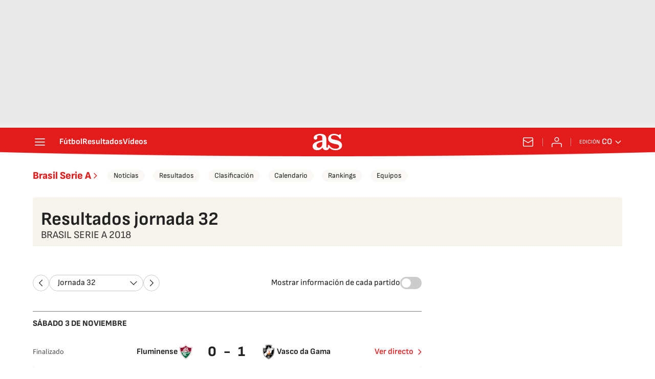

--- FILE ---
content_type: application/x-javascript;charset=utf-8
request_url: https://smetrics.as.com/id?d_visid_ver=5.5.0&d_fieldgroup=A&mcorgid=2387401053DB208C0A490D4C%40AdobeOrg&mid=08385668039197123770895648789433015329&ts=1768721658400
body_size: -39
content:
{"mid":"08385668039197123770895648789433015329"}